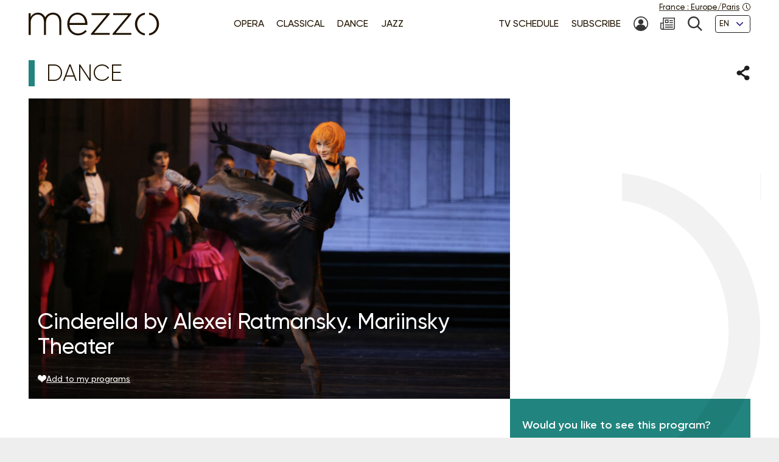

--- FILE ---
content_type: text/html; charset=UTF-8
request_url: https://www.mezzo.tv/en/Dance/Cinderella-by-Alexei-Ratmansky.-Mariinsky-Theater-1273
body_size: 8810
content:
<!doctype html>
<html lang="en">
<head>
	<script type="text/javascript">window.gdprAppliesGlobally=true;(function(){function a(e){if(!window.frames[e]){if(document.body&&document.body.firstChild){var t=document.body;var n=document.createElement("iframe");n.style.display="none";n.name=e;n.title=e;t.insertBefore(n,t.firstChild)}
else{setTimeout(function(){a(e)},5)}}}function e(n,r,o,c,s){function e(e,t,n,a){if(typeof n!=="function"){return}if(!window[r]){window[r]=[]}var i=false;if(s){i=s(e,t,n)}if(!i){window[r].push({command:e,parameter:t,callback:n,version:a})}}e.stub=true;function t(a){if(!window[n]||window[n].stub!==true){return}if(!a.data){return}
var i=typeof a.data==="string";var e;try{e=i?JSON.parse(a.data):a.data}catch(t){return}if(e[o]){var r=e[o];window[n](r.command,r.parameter,function(e,t){var n={};n[c]={returnValue:e,success:t,callId:r.callId};a.source.postMessage(i?JSON.stringify(n):n,"*")},r.version)}}
if(typeof window[n]!=="function"){window[n]=e;if(window.addEventListener){window.addEventListener("message",t,false)}else{window.attachEvent("onmessage",t)}}}e("__tcfapi","__tcfapiBuffer","__tcfapiCall","__tcfapiReturn");a("__tcfapiLocator");(function(e){
  var t=document.createElement("script");t.id="spcloader";t.type="text/javascript";t.async=true;t.src="https://sdk.privacy-center.org/"+e+"/loader.js?target="+document.location.hostname;t.charset="utf-8";var n=document.getElementsByTagName("script")[0];n.parentNode.insertBefore(t,n)})("9fa974f0-7bf8-4499-8a08-f6bc7d8e903d")})();</script>
	<!-- Google Tag Manager -->
	<script>
(function(w,d,s,l,i){w[l]=w[l]||[];w[l].push({'gtm.start':
new Date().getTime(),event:'gtm.js'});var f=d.getElementsByTagName(s)[0],
j=d.createElement(s),dl=l!='dataLayer'?'&l='+l:'';j.async=true;j.src=
'https://www.googletagmanager.com/gtm.js?id='+i+dl;f.parentNode.insertBefore(j,f);
})(window,document,'script','dataLayer','GTM-T9P7HF');
	</script>
	<!-- End Google Tag Manager -->

<meta charset="utf-8">
<meta name="viewport" content="width=device-width, initial-scale=1.0">

<title>Cinderella by Alexei Ratmansky.  Mariinsky Theater | mezzo.tv</title>
<meta name="description" content="" />
<link rel="canonical" href="https://www.mezzo.tv/en/Dance/Cinderella-by-Alexei-Ratmansky.-Mariinsky-Theater-1273">

<link rel="stylesheet" href="/668e44da/static/vendor/splide-4.1.3/css/splide-core.min.css">
<link rel="stylesheet" href="/668e44da/static/vendor/plyr-3.7.3/plyr.css">
<link rel="stylesheet" href="/668e44da/static/css/base.min.css">

<meta name="viewport" content="width=device-width, initial-scale=1.0">
<script type="text/javascript">var init = function(){var htmlTag = document.getElementsByTagName('html')[0]; /* Is JS enabled? */ htmlTag.className = (htmlTag.className + ' ' || '') + 'hasJS'; /* Is it a touch device? */ if ('ontouchstart' in document.documentElement) htmlTag.className = (htmlTag.className + ' ' || '') + 'isTouch'; else htmlTag.className = (htmlTag.className + ' ' || '') + 'noTouch'; }();</script>

<link rel="apple-touch-icon" sizes="60x60" href="/668e44da/static/img/favicon/apple-touch-icon-60x60.png">
<link rel="apple-touch-icon" sizes="72x72" href="/668e44da/static/img/favicon/apple-touch-icon-72x72.png">
<link rel="apple-touch-icon" sizes="76x76" href="/668e44da/static/img/favicon/apple-touch-icon-76x76.png">
<link rel="apple-touch-icon" sizes="114x114" href="/668e44da/static/img/favicon/apple-touch-icon-114x114.png">
<link rel="apple-touch-icon" sizes="120x120" href="/668e44da/static/img/favicon/apple-touch-icon-120x120.png">
<link rel="apple-touch-icon" sizes="144x144" href="/668e44da/static/img/favicon/apple-touch-icon-144x144.png">
<link rel="apple-touch-icon" sizes="152x152" href="/668e44da/static/img/favicon/apple-touch-icon-152x152.png">
<link rel="apple-touch-icon" sizes="180x180" href="/668e44da/static/img/favicon/apple-touch-icon-180x180.png">
<link rel="icon" type="image/png" sizes="32x32" href="/668e44da/static/img/favicon/favicon-32x32.png">
<link rel="icon" type="image/png" sizes="192x192" href="/668e44da/static/img/favicon/android-chrome-192x192.png">
<link rel="icon" type="image/png" sizes="16x16" href="/668e44da/static/img/favicon/favicon-16x16.png">
<link rel="manifest" href="/668e44da/static/img/favicon/site.webmanifest">
<link rel="shortcut icon" href="/668e44da/static/img/favicon/favicon.ico">
<meta name="msapplication-TileColor" content="#ffffff">
<meta name="msapplication-TileImage" content="/668e44da/static/img/favicon/mstile-144x144.png">
<meta name="msapplication-config" content="/668e44da/static/img/favicon/browserconfig.xml">    <meta property="og:type" content="website" />
    <meta property="og:locale" content="" />
    <meta property="og:url" content="https://www.mezzo.tv/en/Dance/Cinderella-by-Alexei-Ratmansky.-Mariinsky-Theater-1273" />
    <meta property="og:title" content="Cinderella by Alexei Ratmansky.  Mariinsky Theater | mezzo.tv" />
    <meta property="og:description" content="" />
    <meta property="og:image" content="https://www.mezzo.tv/ressources/programs/15/6a8d116-1273-CHOR14316.jpg" />

<meta name="twitter:card" content="summary_large_image" />
<meta name="twitter:title" content="Cinderella by Alexei Ratmansky.  Mariinsky Theater | mezzo.tv" />
<meta name="twitter:description" content="" />
<meta name="twitter:image" content="https://www.mezzo.tv/ressources/programs/15/6a8d116-1273-CHOR14316.jpg">

<link rel="alternate" hreflang="fr" href="/fr/Danse/Cendrillon-d-Alexei-Ratmansky.-Th%C3%A9%C3%A2tre-du-Mariinsky-1273" />
<link rel="alternate" hreflang="en" href="/en/Dance/Cinderella-by-Alexei-Ratmansky.-Mariinsky-Theater-1273" />
<link rel="alternate" hreflang="ru" href="/ru/Танец/-1273" />
<link rel="alternate" hreflang="es" href="/es/Danza/-1273" />
</head>
<body id="main-body">
<!-- Google Tag Manager (noscript) -->
<noscript><iframe src="https://www.googletagmanager.com/ns.html?id=GTM-T9P7HF" height="0" width="0" style="display:none;visibility:hidden"></iframe></noscript>
<!-- End Google Tag Manager (noscript) -->
<script type="text/javascript">
(function() {
    function initTz($popin) {
        function getTz() {
            var intlName = null;
            try {
                intlName = Intl.DateTimeFormat().resolvedOptions().timeZone;
            } catch (e) {}

            return intlName;
        }

        if (!$popin) return;

        var $timezoneTxt = $popin.querySelector('[data-role="timezone"]'),
            $timezoneInput = $popin.querySelector('input[name="timezone"]'),
            tz = getTz();

        if ($timezoneTxt) {
            $timezoneTxt.innerHTML = tz;
        }
        if ($timezoneInput) {
            $timezoneInput.value = tz;
        }
    }


    function trapFocus(element) {
        var focusableEls = element.querySelectorAll('a[href]:not([disabled]), button:not([disabled]), textarea:not([disabled]), input[type="text"]:not([disabled]), input[type="radio"]:not([disabled]), input[type="checkbox"]:not([disabled]), select:not([disabled])');
        var firstFocusableEl = focusableEls[0];
        var lastFocusableEl = focusableEls[focusableEls.length - 1];
        var KEYCODE_TAB = 9;

        element.addEventListener('keydown', function(e) {
            var isTabPressed = (e.key === 'Tab' || e.keyCode === KEYCODE_TAB);

            if (!isTabPressed) {
                return;
            }

            if ( e.shiftKey ) /* shift + tab */ {
                if (document.activeElement === firstFocusableEl) {
                    lastFocusableEl.focus();
                        e.preventDefault();
                    }
                } else /* tab */ {
                if (document.activeElement === lastFocusableEl) {
                    firstFocusableEl.focus();
                        e.preventDefault();
                    }
                }
        });

        window.addEventListener('keydown', function(e) {
            if (e.key === 'Escape'){
                element.style.display = 'none';
            }
        });
        element.focus()
    }


    function loadPopup(site, set) {
        var xhr = new XMLHttpRequest();
        xhr.open("POST", '/api/'+site+'/consent/tz', true);
        xhr.setRequestHeader("Content-Type", "application/x-www-form-urlencoded");
        xhr.onreadystatechange = function() {
            if (this.readyState === XMLHttpRequest.DONE && this.status === 200) {
                var el = document.getElementById('consent-timezones');
                el.innerHTML = xhr.responseText;
                trapFocus(el)
                initTz(document.getElementById('popin-regional'));
            }
        }
        xhr.send("consent="+((set) ? "yes" : "no"));
    }


    window.didomiOnReady = window.didomiOnReady || [];
    window.didomiOnReady.push(function (Didomi) {
        var site = 'en',
            mezzo = 'c:mezzo-Nq2NPzN9',
            purpose = 'personnali-TFiXc64t',
            consent = Didomi.getUserConsentStatus(purpose, mezzo)
        ;

        window.didomiEventListeners = window.didomiEventListeners || [];
        window.didomiEventListeners.push({
            event: 'consent.changed',
            listener: function (context) {
                var set = Didomi.getUserConsentStatus(purpose, mezzo)

                if (set !== consent) {
                    loadPopup(site, set);
                }
            }
        });

    });
})();
</script>
<div id='consent-timezones' tabindex='-1'></div>


	<header role="banner" id="main-header" class="main-header sticky-watch">

    <div class="wrapper">

        <nav role="navigation" aria-label="Shortcuts">
            <ul class="main-header__shortcuts smaller-font">
                <li><a href="#main-content">Go to content</a></li>
                <li><a href="#main-nav">Go to menu</a></li>
            </ul>
        </nav>

        <div class="main-header__core">

            <h1 class="main-header__logo">
                <a href="/en"><svg role="img" aria-label="Mezzo"
                 xmlns="http://www.w3.org/2000/svg" width="560" height="90" viewBox="0.5 205.5 560 90"><title>Mezzo</title><path d="M408.289 250.646c0 21.633 15.633 40.578 37.862 42.973v-7.523c-17.184-2.402-29.229-17.633-29.229-35.449s12.403-33.064 29.229-35.449v-7.532c-22.101 2.413-37.862 21.349-37.862 42.973v.007zm-83.257-34.21h57.312l-59.578 70.541v4.505h71.395v-7.083h-59.577l59.577-70.541v-4.505h-69.128v7.083zm-82.899 0h57.313l-59.578 70.541v4.505h71.395v-7.083h-59.578l59.578-70.541v-4.505h-69.129v7.083zm-54.137-9.055c-22.404 0-39.275 19.055-39.275 42.954v.321c0 25.67 18.826 42.954 40.578 42.954 15.816 0 25.697-6.386 34.11-15.349.073-.083.073-.211-.018-.285l-5.22-4.578a.2.2 0 00-.275.01c-6.798 7.202-15.532 12.779-28.275 12.779-16.229 0-31-11.944-32.458-32.458h68.661c.165-1.294.165-1.78.165-2.908v-.321c0-24.385-14.771-43.11-37.982-43.11l-.011-.009zm-30.845 39.238c1.458-18.248 14.119-31.972 30.514-31.972 18.991 0 28.569 15.339 29.707 31.972h-60.221zm-63.046-39.238c-15.633 0-24.587 8.587-29.954 17.816-4.56-9.56-13.514-17.816-28-17.816s-22.303 8.101-27.679 16.679v-14.165a.572.572 0 00-.569-.569H1.069a.572.572 0 00-.569.569v81.459c0 .312.257.568.569.568h6.835a.572.572 0 00.569-.568v-47.046c0-16.679 11.725-29.633 26.532-29.633 14.808 0 24.257 10.523 24.257 27.688v48.991c0 .312.257.568.569.568h6.835a.572.572 0 00.569-.568v-47.532c0-18.459 12.211-29.147 26.211-29.147 15.303 0 24.578 10.367 24.578 28.184v48.504c0 .312.257.569.569.569h6.835a.573.573 0 00.569-.569v-49.477c.007-20.744-12.194-34.505-31.892-34.505z"/><path d="M462.638 207.674v7.523c16.825 2.385 29.229 17.22 29.229 35.449s-12.046 33.047-29.229 35.449v7.523c22.229-2.395 37.862-21.34 37.862-42.973s-15.752-40.567-37.862-42.971z"/></svg></a>
            </h1>

            <nav role="navigation" id="main-nav" class="main-nav" aria-label="Menu">

                <button class="main-nav__burger toggle" data-trap="true" data-freeze="true" data-echap="true" data-burger="true" aria-expanded="false">
                    <span aria-hidden="true"><span></span><span></span><span></span><span></span></span>
                    <strong class="smallest-font toggle--off">Open</strong>
                    <strong class="smallest-font toggle--on">Close</strong>
                </button>

                <div class="main-nav__burger-target" aria-hidden="true">
                    <div class="toggle-overlay main-nav__overlay" aria-hidden="true"></div>

                    <div class="main-nav__menus" tabindex="-1">
                        <ul class="main-nav__menu small-font">
<li><a class="opera" href="/en/opera"><span>Opera</span></a></li>
<li><a class="classique" href="/en/classical-concerts"><span>Classical </span></a></li>
<li><a class="danse" href="/en/dance"><span>Dance</span></a></li>
<li><a class="jazz" href="/en/jazz"><span>Jazz</span></a></li>
</ul>                        <ul class="main-nav__menu small-font">
<li><a href="/en/tv-schedule"><span>TV Schedule</span></a></li>
<li><a href="/en/subscribe"><span>Subscribe</span></a></li>
<li>
<a href="/en/subscriber-area" title="My account"><svg class="svg-icon" aria-hidden="true" aria-label="" focusable="false"><use xlink:href="/668e44da/static/img/svg-sprite/svg-sprite.svg#svg-icon--icon--account" /></svg><span class="sr-only">My account</span>
</a>
</li>
<li>
<a href="/en/newsletters-subscription" title=""><svg class="svg-icon" aria-hidden="true" aria-label="" focusable="false"><use xlink:href="/668e44da/static/img/svg-sprite/svg-sprite.svg#svg-icon--icon--newsletter" /></svg><span class="sr-only"></span>
</a>
</li>
<li>
<a href="/en/search" title="Search"><svg class="svg-icon" aria-hidden="true" aria-label="" focusable="false"><use xlink:href="/668e44da/static/img/svg-sprite/svg-sprite.svg#svg-icon--icon--search" /></svg><span class="sr-only">Search</span>
</a>
</li>
<li>
<form action="/en/Dance/Cinderella-by-Alexei-Ratmansky.-Mariinsky-Theater-1273" method='post'>
<fieldset class="smallest-font">
<label for="header__lang-select" class="sr-only">Languages</label>
<div class="select-container">
<select id="header__lang-select" name='site'>
<option value="en" title="" selected>EN</option>
<option value="fr" title="">FR</option>
<option value="es" title="">ES</option>
</select>
</div>
</fieldset>
<input type='hidden' name='entity' value='1273' />
<input type='hidden' name='type' value='program' />
<input type='hidden' name='action' value='language' />
</form>
</li>
</ul>
                        <a href="/en/regional-settings" class="main-header__time smallest-font" rel="nofollow">
                            <span><span data-role="regional-country">France</span>&nbsp;: <span data-role="regional-timezone">Europe/Paris</span></span>
                            <svg class="svg-icon" aria-hidden="true" aria-label="" focusable="false"><use xlink:href="/668e44da/static/img/svg-sprite/svg-sprite.svg#svg-icon--icon--time" /></svg>                        </a>
                    </div>
                </div>

            </nav>

        </div>

    </div>

</header>
	<main role="main" id="main-content">
	<div class="wrapper">
	<section>
    <div class="heading-share">
        <h2 class="title--1 danse">Dance</h2>
        <button class="link--picto toggle" aria-expanded="false" aria-controls="share-intro">
    <span class="sr-only">Share</span>
    <svg class="svg-icon toggle--off" aria-hidden="true" aria-label="" focusable="false"><use xlink:href="/668e44da/static/img/svg-sprite/svg-sprite.svg#svg-icon--icon--share" /></svg>    <svg class="svg-icon toggle--on" aria-hidden="true" aria-label="" focusable="false"><use xlink:href="/668e44da/static/img/svg-sprite/svg-sprite.svg#svg-icon--icon--close" /></svg></button>

<div class="heading-share__reveal" aria-hidden="true" id="share-intro">
    <ul class="list-social">
                <li>
            <a href="https://www.facebook.com/sharer.php?u=https%3A%2F%2Fwww.mezzo.tv%2Fen%2FDance%2FCinderella-by-Alexei-Ratmansky.-Mariinsky-Theater-1273" data-role='share' class="list-social__facebook">
                <svg class="svg-icon" aria-hidden="true" aria-label="" focusable="false"><use xlink:href="/668e44da/static/img/svg-sprite/svg-sprite.svg#svg-icon--social--facebook" /></svg>                <span class="sr-only">Share on Facebook</span>
            </a>
        </li>
                <li>
            <a href="https://x.com/intent/tweet?text=&amp;url=https%3A%2F%2Fwww.mezzo.tv%2Fen%2FDance%2FCinderella-by-Alexei-Ratmansky.-Mariinsky-Theater-1273" data-role='share' class="list-social__twitter">
                <svg class="svg-icon" aria-hidden="true" aria-label="" focusable="false"><use xlink:href="/668e44da/static/img/svg-sprite/svg-sprite.svg#svg-icon--social--twitter" /></svg>                <span class="sr-only">Share on Twitter</span>
            </a>
        </li>
            </ul>
</div>    </div>

    <div class="programme-mosaic danse">

        <div class="programme-mosaic__cover">
            <img srcset="/ressources/programs/cache/44/400x250-6a8d116-1273-CHOR14316.jpeg 400w, /ressources/programs/cache/44/600x375-6a8d116-1273-CHOR14316.jpeg 600w, /ressources/programs/cache/44/800x500-6a8d116-1273-CHOR14316.jpeg 800w, /ressources/programs/cache/44/1200x750-6a8d116-1273-CHOR14316.jpeg 1200w, /ressources/programs/cache/44/1600x1000-6a8d116-1273-CHOR14316.jpeg 1600w" sizes="(min-width: 1230px) 790px, (min-width: 730px) calc(66.6667vw - 1rem), 100vw" src="/ressources/programs/cache/44/800x500-6a8d116-1273-CHOR14316.jpeg" alt="" />

            <h2 class="title--2">Cinderella by Alexei Ratmansky.  Mariinsky Theater</h2>

            
            <button class="link--add link--picto smaller-font" data-action='favorite' data-program='1273'
                aria-pressed="false"
            >
                <svg class="svg-icon" aria-hidden="true" aria-label="" focusable="false"><use xlink:href="/668e44da/static/img/svg-sprite/svg-sprite.svg#svg-icon--icon--heart" /></svg>                <span>Add to my programs</span>
            </button>
        </div>


        <div class="programme-mosaic__title">
            
        </div>

        <div class="programme-mosaic__content editorial">

            <p class="chapo"></p>

            <h3 class="title--4">Casting</h3><ul class="list-authors"><li><strong>Mariinsky Ballet</strong>
																	(Ballet Company)
																			</li></ul>
                            <h3 class="title--4">Program</h3>
                <p>Cinderella <br />
Choreography by Alexei Ratmansky<br />
Ballet in 3 acts<br />
Music by Sergei Prokofiev<br />
Libretto by  Nikolai Vloklov after Charles Perrault&#039;fairy tail</p>
            
            <hr>

            <p>

							
	Director:&nbsp; Vincent Massip et Antoine Perset 
    <br>

	Duration: 01:49
</p>        </div>

        <div class="programme-mosaic__push">
                        <div>
                <p>Would you like to see this program?</p>
                <p class="txt-c">
                    <a class="button button--bright" href="/en/subscribe">
                        <svg class="svg-icon" aria-hidden="true" aria-label="" focusable="false"><use xlink:href="/668e44da/static/img/svg-sprite/svg-sprite.svg#svg-icon--arrow-3--right" /></svg>                        Subscribe now !
                    </a>
                </p>
            </div>



            <div class="programme-mosaic__ad">
	<p class="smallest-font">Advertising</p>
	<a href="https://festivalenescu.ro/en/george-enescu-international-competition/home" class="list-mosaic__img" target='ads' data-ext='{"site": "en", "id": 18135, "campaign": 18151}'>
		<img class="no-small" srcset="/ressources/_shows/cache/23/400x500-140dd812-18138-GEIF-C_EnescuCompetition2.jpeg, /ressources/_shows/cache/23/600x750-140dd812-18138-GEIF-C_EnescuCompetition2.jpeg 1.5x, /ressources/_shows/cache/23/800x1000-140dd812-18138-GEIF-C_EnescuCompetition2.jpeg 2x, /ressources/_shows/cache/23/1200x1500-140dd812-18138-GEIF-C_EnescuCompetition2.jpeg 3x" src="/ressources/_shows/cache/23/400x500-140dd812-18138-GEIF-C_EnescuCompetition2.jpeg" alt="" />
		<img class="small-only" srcset="/ressources/_shows/cache/23/700x437-140dd808-18139-GEIF-C_EnescuCompetition2.jpeg, /ressources/_shows/cache/23/1050x656-140dd808-18139-GEIF-C_EnescuCompetition2.jpeg 1.5x, /ressources/_shows/cache/23/1400x875-140dd808-18139-GEIF-C_EnescuCompetition2.jpeg 2x, /ressources/_shows/cache/23/2100x1312-140dd808-18139-GEIF-C_EnescuCompetition2.jpeg 3x" src="/ressources/_shows/cache/23/700x437-140dd808-18139-GEIF-C_EnescuCompetition2.jpeg" alt="" />
		<span class="sr-only"></span>
	</a>
</div>

        </div>

    </div>
</section>

<section>
        <h2 class="title--1 danse">You may also like</h2>

<ul class="list-mosaic">
            	<li class="list-mosaic__item list-mosaic__item--standard" tabindex="-1">
	<div class="list-mosaic__inner">
		<div class="list-mosaic__img">
			<img loading="lazy" srcset="/ressources/programs/cache/63/400x250-abcbcb7-7174-P10070457.jpeg 400w, /ressources/programs/cache/63/600x375-abcbcb7-7174-P10070457.jpeg 600w, /ressources/programs/cache/63/800x500-abcbcb7-7174-P10070457.jpeg 800w, /ressources/programs/cache/63/1200x750-abcbcb7-7174-P10070457.jpeg 1200w" sizes="(min-width: 1230px) 400px, (min-width: 730px) calc(33.3333vw - 2rem), 100vw" src="/ressources/programs/cache/63/800x500-abcbcb7-7174-P10070457.jpeg" alt="" />
			<ul class="list-type smaller-font">
								<li class="danse"><b>Dance</b></li>
							</ul>
		</div>

				<h3 class="title--3 danse">
			<a href="/en/Dance/Don-Quixote-by-the-Mariinsky-Theatre-Ballet-7174">Don Quixote by the Mariinsky Theatre Ballet</a>
		</h3>
	</div>
	</li>
            	<li class="list-mosaic__item list-mosaic__item--standard" tabindex="-1">
	<div class="list-mosaic__inner">
		<div class="list-mosaic__img">
			<img loading="lazy" srcset="/ressources/programs/cache/83/400x250-101d15fb-1688-P10027425.jpeg 400w, /ressources/programs/cache/73/600x375-101d15fb-1688-P10027425.jpeg 600w, /ressources/programs/cache/83/800x500-101d15fb-1688-P10027425.jpeg 800w, /ressources/programs/cache/83/1200x750-101d15fb-1688-P10027425.jpeg 1200w" sizes="(min-width: 1230px) 400px, (min-width: 730px) calc(33.3333vw - 2rem), 100vw" src="/ressources/programs/cache/83/800x500-101d15fb-1688-P10027425.jpeg" alt="" />
			<ul class="list-type smaller-font">
								<li class="danse"><b>Dance</b></li>
							</ul>
		</div>

				<h3 class="title--3 danse">
			<a href="/en/Dance/Ted-Brandsen-Mata-Hari-Dutch-National-Ballet-1688">Ted Brandsen: Mata Hari - Dutch National Ballet</a>
		</h3>
	</div>
	</li>
            	<li class="list-mosaic__item list-mosaic__item--standard" tabindex="-1">
	<div class="list-mosaic__inner">
		<div class="list-mosaic__img">
			<img loading="lazy" srcset="/ressources/programs/cache/105/400x250-12767a6a-15584-1297266_1.jpeg 400w, /ressources/programs/cache/105/600x375-12767a6a-15584-1297266_1.jpeg 600w, /ressources/programs/cache/105/800x500-12767a6a-15584-1297266_1.jpeg 800w, /ressources/programs/cache/105/1200x750-12767a6a-15584-1297266_1.jpeg 1200w" sizes="(min-width: 1230px) 400px, (min-width: 730px) calc(33.3333vw - 2rem), 100vw" src="/ressources/programs/cache/105/800x500-12767a6a-15584-1297266_1.jpeg" alt="" />
			<ul class="list-type smaller-font">
								<li class="danse"><b>Dance</b></li>
							</ul>
		</div>

				<h3 class="title--3 danse">
			<a href="/en/Dance/Prix-de-Lausanne-2025-15584">Prix de Lausanne 2025</a>
		</h3>
	</div>
	</li>
    </ul>
</section>

<script type="text/javascript">
    window.Mezzo = window.Mezzo || {};
    window.Mezzo.urls = window.Mezzo.urls || {};
    window.Mezzo.urls.login = "/en/log-in";
</script>	</div>
	</main>

	<a href="#main-body" id="back-to-top" class="link-to-top">
    <svg class="svg-icon" aria-hidden="true" aria-label="" focusable="false"><use xlink:href="/668e44da/static/img/svg-sprite/svg-sprite.svg#svg-icon--arrow-1--top" /></svg>    <b class="sr-only">To the top</b>
</a>

<div id="back-to-top-pixel-to-watch"></div>	<footer role="contentinfo">
<div class="footer__tools small-font">
<div class="wrapper">
<div class="footer__title footer__subscription">
<a href="/en/subscribe" class="link--picto">
<svg class="svg-icon" aria-hidden="true"><use xlink:href="/001/static/img/svg-sprite/svg-sprite.svg#svg-icon--arrow-4--right" /></svg>
<span>Subscribe to Mezzo</span>
</a>
</div>
<div class="footer__social">
<h2 class="footer__title">Follow us!</h2>
<ul class="list-social">
<li>
<a href="https://www.facebook.com/mezzotv/" class="list-social__facebook" target='_blank'>
<svg class="svg-icon" aria-hidden="true"><use xlink:href="/001/static/img/svg-sprite/svg-sprite.svg#svg-icon--social--facebook" /></svg>
<span class="sr-only">On Facebook</span>
</a>
</li>
<li>
<a href="https://twitter.com/mezzo_tv?lang=en" class="list-social__twitter" target='_blank'>
<svg class="svg-icon" aria-hidden="true"><use xlink:href="/001/static/img/svg-sprite/svg-sprite.svg#svg-icon--social--twitter" /></svg>
<span class="sr-only">on Twitter</span>
</a>
</li>
<li>
<a href="https://www.instagram.com/mezzo.tv/" class="list-social__instagram" target='_blank'>
<svg class="svg-icon" aria-hidden="true"><use xlink:href="/001/static/img/svg-sprite/svg-sprite.svg#svg-icon--social--instagram" /></svg>
<span class="sr-only">on Instagram</span>
</a>
</li>
<li>
<a href="https://www.youtube.com/channel/UCjLSaHl_xeo2BB6Ghss-zbA" class="list-social__youtube" target='_blank'>
<svg class="svg-icon" aria-hidden="true"><use xlink:href="/001/static/img/svg-sprite/svg-sprite.svg#svg-icon--social--youtube" /></svg>
<span class="sr-only">on Youtube</span>
</a>
</li>
</ul>
</div>
<form class="footer__newsletter" method='post' action='/en/newsletters-subscription'>
<fieldset>
<label for="footer-email" class="footer__title">Newsletter</label>
<span class="smallest-font">
<input type="email" id="footer-email" name='email' placeholder="Your email" autocomplete="email">
<button type="submit">SUBSCRIBE</button>
</span>
</fieldset>
</form>
</div>
</div>
<div class="footer__sitemap small-font">
<div class="wrapper">
<div>
<h2 class="footer__title">Genres</h2>
<ul>
<li>
<a href="/en/opera" class="link--picto">
<svg class="svg-icon" aria-hidden="true"><use xlink:href="/001/static/img/svg-sprite/svg-sprite.svg#svg-icon--arrow-4--right" /></svg>
<span>Opera</span>
</a>
</li>
<li>
<a href="/en/classical-concerts" class="link--picto">
<svg class="svg-icon" aria-hidden="true"><use xlink:href="/001/static/img/svg-sprite/svg-sprite.svg#svg-icon--arrow-4--right" /></svg>
<span>Classical </span>
</a>
</li>
<li>
<a href="/en/dance" class="link--picto">
<svg class="svg-icon" aria-hidden="true"><use xlink:href="/001/static/img/svg-sprite/svg-sprite.svg#svg-icon--arrow-4--right" /></svg>
<span>Dance</span>
</a>
</li>
<li>
<a href="/en/jazz" class="link--picto">
<svg class="svg-icon" aria-hidden="true"><use xlink:href="/001/static/img/svg-sprite/svg-sprite.svg#svg-icon--arrow-4--right" /></svg>
<span>Jazz</span>
</a>
</li>
</ul>
<h2 class="sr-only"></h2>
<a class="footer__title link--picto" href="/en/tv-schedule">
<svg class="svg-icon" aria-hidden="true"><use xlink:href="/001/static/img/svg-sprite/svg-sprite.svg#svg-icon--arrow-4--right" /></svg>
<span>TV Schedule</span>
</a>
</div>
<div>
<h2 class="footer__title">Mezzo Selection</h2>
<ul>
<li>
<a href="/en/top-mezzo" class="link--picto">
<svg class="svg-icon" aria-hidden="true"><use xlink:href="/001/static/img/svg-sprite/svg-sprite.svg#svg-icon--arrow-4--right" /></svg>
<span>Top mezzo</span>
</a>
</li>
<li>
<a href="/en/critics-choice" class="link--picto">
<svg class="svg-icon" aria-hidden="true"><use xlink:href="/001/static/img/svg-sprite/svg-sprite.svg#svg-icon--arrow-4--right" /></svg>
<span>Critic's choice</span>
</a>
</li>
<li>
<a href="/en/agenda" class="link--picto">
<svg class="svg-icon" aria-hidden="true"><use xlink:href="/001/static/img/svg-sprite/svg-sprite.svg#svg-icon--arrow-4--right" /></svg>
<span>Cultural Agenda</span>
</a>
</li>
</ul>
</div>
<div>
<h2 class="footer__title">About Mezzo</h2>
<ul>
<li>
<a href="/en/channels" class="link--picto">
<svg class="svg-icon" aria-hidden="true"><use xlink:href="/001/static/img/svg-sprite/svg-sprite.svg#svg-icon--arrow-4--right" /></svg>
<span>Mezzo’s channels</span>
</a>
</li>
<li>
<a href="/en/partners" class="link--picto">
<svg class="svg-icon" aria-hidden="true"><use xlink:href="/001/static/img/svg-sprite/svg-sprite.svg#svg-icon--arrow-4--right" /></svg>
<span>Partners</span>
</a>
</li>
<li>
<a href="/en/cz" class="link--picto">
<svg class="svg-icon" aria-hidden="true"><use xlink:href="/001/static/img/svg-sprite/svg-sprite.svg#svg-icon--arrow-4--right" /></svg>
<span>Mezzo v České Republice                                    </span>
</a>
</li>
<li>
<a href="/en/Mezzo-Korea" class="link--picto">
<svg class="svg-icon" aria-hidden="true"><use xlink:href="/001/static/img/svg-sprite/svg-sprite.svg#svg-icon--arrow-4--right" /></svg>
<span>Mezzo in Korea - 메조라이브HD</span>
</a>
</li>
<li>
<a href="/en/mezzo25" class="link--picto">
<svg class="svg-icon" aria-hidden="true"><use xlink:href="/001/static/img/svg-sprite/svg-sprite.svg#svg-icon--arrow-4--right" /></svg>
<span>Mezzo - 25 years</span>
</a>
</li>
</ul>
</div>
<div>
<svg aria-hidden="true" focusable="false"
xmlns="http://www.w3.org/2000/svg" width="37.862" height="85.945" viewBox="0 0 37.862 85.945"><path d="M-.069-.027V7.5c16.886 2.387 29.335 17.231 29.335 35.473 0 18.241-12.089 33.068-29.335 35.471v7.528c22.31-2.396 38-21.354 38-43S22.122 2.378-.069-.027z"/></svg>
</div>
</div>
</div>
<div class="footer__legals smaller-font">
<div class="wrapper">
<p>© mezzo 2024</p>
<ul>
<li><a href='/en/terms'>Terms & Conditions</a></li>
<li><a href='/en/personal-data-cookies'>Privacy</a></li>
<li><a href='javascript:Didomi.preferences.show()'>Consent management</a></li>
<li><a href='/en/accessibilite'>Accessibilité</a></li>
<li><a href='/en/contact'>Contact</a></li>
<li><a href='/en/credits'>Credits</a></li>
</ul>
</div>
</div>
</footer><script type="text/javascript" src="/668e44da/static/js/mezzo.min.js"></script>
</body>
</html>


--- FILE ---
content_type: image/svg+xml
request_url: https://www.mezzo.tv/001/static/img/svg-sprite/svg-sprite.svg
body_size: 7656
content:
<svg viewBox="0 0 100 100" xmlns="http://www.w3.org/2000/svg">
    <symbol viewBox="0 0 500 500" id="svg-icon--arrow-1--bottom">
        <g>
            <polygon points="500,140.011 465.992,106.471 250.009,325.488 34.024,106.462 0,140.021 250.009,393.538 	" />
        </g>
    </symbol>
    <symbol viewBox="0 0 500 500" id="svg-icon--arrow-1--left">
        <g>
            <polygon points="359.989,500 393.529,465.992 174.512,250.009 393.538,34.024 359.979,0 106.462,250.009 	" />
        </g>
    </symbol>
    <symbol viewBox="0 0 500 500" id="svg-icon--arrow-1--right">
        <g>
            <polygon points="140.011,500 106.471,465.992 325.488,250.009 106.462,34.024 140.021,0 393.538,250.009 	" />
        </g>
    </symbol>
    <symbol viewBox="0 0 500 500" id="svg-icon--arrow-1--top">
        <g>
            <polygon points="0,359.989 34.008,393.529 249.991,174.512 465.976,393.538 500,359.979 249.991,106.462 	" />
        </g>
    </symbol>
    <symbol viewBox="0 0 500 500" id="svg-icon--arrow-2--left">
        <g>
            <path fill-rule="evenodd" clip-rule="evenodd" d="M125,0l250,249.984L125,500V0z" />
        </g>
    </symbol>
    <symbol viewBox="0 0 500 500" id="svg-icon--arrow-3--bottom">
        <g>
            <path fill-rule="evenodd" clip-rule="evenodd" d="M500,50.014L249.988,449.986L0,50.014H500z" />
        </g>
    </symbol>
    <symbol viewBox="0 0 500 500" id="svg-icon--arrow-3--left">
        <g>
            <path fill-rule="evenodd" clip-rule="evenodd" d="M449.986,500L50.014,249.988L449.986,0V500z" />
        </g>
    </symbol>
    <symbol viewBox="0 0 500 500" id="svg-icon--arrow-3--right">
        <g>
            <path fill-rule="evenodd" clip-rule="evenodd" d="M50.014,0l399.973,249.988L50.014,500V0z" />
        </g>
    </symbol>
    <symbol viewBox="0 0 500 500" id="svg-icon--arrow-3--top">
        <g>
            <path fill-rule="evenodd" clip-rule="evenodd" d="M0,449.986L250.012,50.014L500,449.986H0z" />
        </g>
    </symbol>
    <symbol viewBox="0 0 448.379 500" id="svg-icon--arrow-4--right">
        <polygon points="373.886,227.13 179.201,31.71 208.695,0 448.379,247.779 448.379,249.261 207.232,500 179.938,467.549 
	373.886,269.172 0,269.172 0,227.13 " />
    </symbol>
    <symbol viewBox="0 0 500 500" id="svg-icon--feedback--error">
        <path d="M435.767,141.687l-73.534-75.305c-9.303-9.534-22.047-14.954-35.376-15.063l-150.124-1.233
	c-13.062-0.11-25.659,4.907-35.071,13.965l-76.33,73.425C55.542,146.912,50,159.913,50,173.511v149.915
	c0,12.916,5.005,25.342,13.965,34.645l73.596,76.514c9.424,9.79,22.437,15.332,36.035,15.332h149.89
	c12.938,0,25.365-5.005,34.668-13.965l76.514-73.584c9.79-9.448,15.332-22.461,15.332-36.035V176.624
	C450,163.575,444.897,151.038,435.767,141.687z M250,374.915c-13.818,0-25-11.183-25-25s11.182-25,25-25c13.818,0,25,11.183,25,25
	S263.818,374.915,250,374.915z M275,274.915c0,13.817-11.182,25-25,25c-13.818,0-25-11.183-25-25v-125c0-13.806,11.182-25,25-25
	c13.818,0,25,11.194,25,25V274.915z" />
    </symbol>
    <symbol viewBox="0 0 500 500" id="svg-icon--feedback--info">
        <path d="M400,50H100c-27.608,0-50,22.392-50,50v300c0,27.619,22.392,50,50,50h300c27.619,0,50-22.381,50-50V100
	C450,72.392,427.619,50,400,50z M275,350c0,13.81-11.18,25-25,25c-13.81,0-25-11.19-25-25V225c0-13.81,11.19-25,25-25
	c13.82,0,25,11.19,25,25V350z M250,175c-13.81,0-25-11.19-25-25c0-13.81,11.19-25,25-25c13.82,0,25,11.19,25,25
	C275,163.81,263.82,175,250,175z" />
    </symbol>
    <symbol viewBox="0 0 500 500" id="svg-icon--feedback--valid">
        <g id="feedback--valid-v2---Clients-_x2F_-Details-_x2F_-Administrators">
            <g id="feedback--valid-BackOffice---MyCEVA-Guidelines---ICONS" transform="translate(-193.000000, -424.000000)">
                <path d="M443,474c-110.449,0-200,89.539-200,200c0,110.449,89.551,200,200,200s200-89.551,200-200
			C643,563.539,553.449,474,443,474z M564.289,613.697L463.801,764.283c-3.833,5.736-9.863,9.644-16.65,10.791
			c-1.366,0.22-2.758,0.342-4.149,0.342c-5.42,0-10.73-1.758-15.1-5.078l-99.207-75.195c-11.011-8.338-13.159-24.022-4.822-35.021
			c8.313-11.011,24.011-13.196,35.022-4.822l78.052,59.155l85.742-128.516c7.69-11.475,23.193-14.612,34.668-6.921
			C568.854,586.683,571.955,602.21,564.289,613.697z" />
            </g>
        </g>
    </symbol>
    <symbol viewBox="0 0 500 500" id="svg-icon--feedback--warning">
        <path d="M444.148,365.572L290.645,89.276c-4.226-7.596-10.47-13.852-18.076-18.064
	c-22.436-12.478-50.752-4.383-63.218,18.064L55.856,365.572c-3.837,6.904-5.858,14.67-5.858,22.572
	c0,25.682,20.823,46.506,46.505,46.506h306.999c7.902,0,15.668-1.998,22.571-5.859C448.508,416.324,456.615,388.008,444.148,365.572
	z M249.998,364.892c-12.853,0-23.253-10.4-23.253-23.253c0-12.854,10.4-23.254,23.253-23.254c12.852,0,23.252,10.4,23.252,23.254
	C273.25,354.491,262.85,364.892,249.998,364.892z M273.25,271.881c0,12.852-10.4,23.252-23.252,23.252
	c-12.853,0-23.253-10.4-23.253-23.252V155.617c0-12.841,10.4-23.252,23.253-23.252c12.852,0,23.252,10.411,23.252,23.252V271.881z" />
    </symbol>
    <symbol viewBox="0 0 500 500" id="svg-icon--icon--account">
        <g>
            <path d="M250.014,98.078c-48.166,0-87.353,39.183-87.353,87.346c0.001,48.163,39.188,87.345,87.353,87.345
		c48.16,0,87.342-39.183,87.342-87.345S298.174,98.078,250.014,98.078z" />
            <path d="M250.015,0C112.156,0,0,112.152,0,250.005C0,387.853,112.155,500,250.014,500C387.855,500,499.999,387.853,500,250.005
		C500,112.152,387.856,0,250.015,0z M250.014,278.222c-90.109,0-155.588,43.994-165.963,108.976
		c-32.014-38.591-49.473-86.709-49.473-137.193c0-118.786,96.645-215.425,215.437-215.425c118.775,0,215.407,96.639,215.407,215.425
		c-0.001,50.478-17.452,98.59-49.457,137.181C405.583,322.209,340.109,278.222,250.014,278.222z" />
        </g>
    </symbol>
    <symbol viewBox="0 0 500 500" id="svg-icon--icon--alert">
        <g>
            <path d="M266.797,137.203h-39.555v157.068h39.555V137.203z M266.797,336.101h-39.555v38.086h39.555V336.101z" />
            <path fill-rule="evenodd" clip-rule="evenodd" d="M250,500C111.931,500,0,388.07,0,250C0,111.931,111.931,0,250,0
		c138.07,0,250,111.931,250,250C500,388.07,388.07,500,250,500z M250,33.333C130.339,33.333,33.333,130.339,33.333,250
		c0,119.662,97.005,216.667,216.667,216.667c119.662,0,216.667-97.005,216.667-216.667C466.667,130.339,369.662,33.333,250,33.333z" />
        </g>
    </symbol>
    <symbol viewBox="0 0 500 500" id="svg-icon--icon--calendar">
        <path d="M410.7,71.4V0H303.6v71.4H196.4V0H89.3v71.4H17.9v71.4v35.7V250v35.7v71.4v35.7V500h142.9h35.7h107.1h35.7h142.9V392.9
	v-35.7v-71.4V250v-71.4v-35.7V71.4H410.7z M339.3,35.7H375v35.7v71.4h-35.7V71.4V35.7z M303.6,250H196.4v-71.4h107.1V250z
	 M303.6,357.1H196.4v-71.4h107.1V357.1z M125,35.7h35.7v107.1H125V71.4V35.7z M53.6,178.6h35.7H125h35.7V250H53.6V178.6z
	 M53.6,285.7h107.1v71.4H53.6V285.7z M160.7,464.3H53.6v-71.4h107.1V464.3z M303.6,464.3H196.4v-71.4h107.1V464.3z M446.4,464.3
	H339.3v-71.4h107.1V464.3z M446.4,357.1H339.3v-71.4h107.1V357.1z M446.4,250H339.3v-71.4H375h35.7h35.7V250z" />
    </symbol>
    <symbol viewBox="0 0 500 500" id="svg-icon--icon--close">
        <path d="M433.261,393.328L433.261,393.328L292.338,252.405l140.923-140.926c1.504-1.517,2.608-3.303,3.316-5.175
	c1.93-5.16,0.838-11.199-3.316-15.337l-24.213-24.228c-4.153-4.153-10.193-5.23-15.353-3.331c-1.886,0.708-3.673,1.814-5.175,3.317
	L247.597,207.664L106.672,66.739c-1.524-1.517-3.296-2.608-5.181-3.303c-5.174-1.927-11.192-0.821-15.346,3.317L66.752,86.146
	c-4.153,4.14-5.246,10.179-3.339,15.339c0.723,1.886,1.815,3.658,3.339,5.174l140.924,140.924L66.752,388.509
	c-1.524,1.516-2.616,3.301-3.339,5.188c-1.92,5.145-0.814,11.186,3.339,15.338l24.213,24.213c4.146,4.155,10.185,5.246,15.338,3.332
	c1.893-0.723,3.665-1.814,5.189-3.332l140.926-140.923L393.34,433.247c1.505,1.518,3.289,2.609,5.176,3.332
	c5.173,1.928,11.198,0.823,15.353-3.332l19.393-19.394c4.154-4.152,5.246-10.19,3.316-15.337
	C435.869,396.631,434.765,394.845,433.261,393.328" />
    </symbol>
    <symbol viewBox="0 0 500 500" id="svg-icon--icon--heart">
        <g>
            <path fill-rule="evenodd" clip-rule="evenodd" d="M249.887,126.038C185.174-26.677,1.219,8.952,0.004,186.206
		c-0.669,97.348,87.595,133.744,146.368,172.65c56.982,37.744,97.539,89.38,103.898,111.35
		c5.439-21.527,50.612-74.616,103.363-112.407c57.68-41.313,147.036-75.303,146.362-172.65
		C498.787,7.453,311.635-20.585,249.887,126.038z" />
        </g>
    </symbol>
    <symbol viewBox="0 0 500 500" id="svg-icon--icon--minus">
        <g>
            <g>
                <g>
                    <path d="M250,499.802C112.15,499.802,0,387.738,0,250C0,112.256,112.15,0.198,250,0.198S500,112.256,500,250
				C500,387.738,387.85,499.802,250,499.802z M250,25.575C126.14,25.575,25.376,126.251,25.376,250
				c0,123.748,100.764,224.426,224.624,224.426c123.86,0,224.624-100.678,224.624-224.426C474.624,126.251,373.86,25.575,250,25.575
				z" />
                </g>
            </g>
            <g>
                <path fill="#2C3F6A" d="M371.826,223.877v43.457H128.174v-43.457H371.826z" />
            </g>
        </g>
    </symbol>
    <symbol viewBox="0 0 40 33" id="svg-icon--icon--newsletter">
        <path d="M12.81 24.6h21.77v2.54H12.81V24.6zm9.62-9.65h-9.62V5.31h9.62v9.65zm-2.53-2.54V7.84h-4.56v4.57h4.56zM40 0v28.18c0 .33-.03.65-.1.97-.07.32-.16.62-.28.91a4.596 4.596 0 0 1-1.03 1.53c-.22.22-.45.41-.71.59a5.9 5.9 0 0 1-.82.45c-.3.12-.6.22-.9.28-.32.06-.65.1-.97.1H4.05v-.07c-.07 0-.14-.01-.2-.03-.31-.06-.61-.16-.91-.28-.29-.12-.56-.27-.82-.45a4.94 4.94 0 0 1-.71-.59 4.596 4.596 0 0 1-1.03-1.53c-.12-.3-.22-.6-.28-.91-.06-.32-.1-.64-.1-.97V13.44h7.09V0H40zm-4.35 30.41c.14-.03.28-.07.43-.13.13-.06.26-.13.38-.21a2.302 2.302 0 0 0 .83-1.01c.06-.14.1-.28.13-.43.03-.15.05-.31.05-.46V2.54H9.62v25.64c0 .33-.03.65-.1.97-.07.32-.16.62-.28.91-.06.14-.12.27-.19.4h26.14c.16 0 .31-.02.46-.05zM2.53 15.97v12.2c0 .15.02.31.05.46.03.14.07.29.13.43s.13.27.21.38a2.302 2.302 0 0 0 1.01.83 2.373 2.373 0 0 0 1.78 0c.13-.06.26-.13.38-.21a2.302 2.302 0 0 0 .83-1.01c.06-.14.1-.28.13-.43.03-.15.05-.31.05-.46v-12.2H2.53zm22.43-7.11h9.62V6.32h-9.62v2.54zm0 6.09h9.62v-2.54h-9.62v2.54zm-12.15 6.09h21.77V18.5H12.81v2.54z" />
    </symbol>
    <symbol viewBox="0 0 500 500" id="svg-icon--icon--pause">
        <g>
            <g>
                <g>
                    <path d="M250,499.802C112.15,499.802,0,387.738,0,250C0,112.256,112.15,0.198,250,0.198c137.85,0,250,112.058,250,249.802
				C500,387.738,387.85,499.802,250,499.802z M250,25.575C126.14,25.575,25.376,126.251,25.376,250
				c0,123.748,100.764,224.426,224.624,224.426c123.86,0,224.624-100.678,224.624-224.426C474.624,126.251,373.86,25.575,250,25.575
				z" />
                </g>
            </g>
        </g>
        <g>
            <rect x="176.054" y="161.727" width="50.893" height="185.773" />
            <rect x="273.054" y="161.727" width="50.893" height="185.773" />
        </g>
    </symbol>
    <symbol viewBox="0 0 500 500" id="svg-icon--icon--play">
        <g>
            <g>
                <path fill-rule="evenodd" clip-rule="evenodd" d="M198.608,161.727l148.996,92.92l-148.996,92.933V161.727z" />
            </g>
            <g>
                <g>
                    <path d="M250,499.802C112.15,499.802,0,387.738,0,250C0,112.256,112.15,0.198,250,0.198S500,112.256,500,250
				C500,387.738,387.85,499.802,250,499.802z M250,25.575C126.14,25.575,25.376,126.251,25.376,250
				c0,123.748,100.764,224.426,224.624,224.426c123.86,0,224.624-100.678,224.624-224.426C474.624,126.251,373.86,25.575,250,25.575
				z" />
                </g>
            </g>
        </g>
    </symbol>
    <symbol viewBox="0 0 500 500" id="svg-icon--icon--plus">
        <g>
            <g>
                <g>
                    <path d="M250,499.802C112.15,499.802,0,387.738,0,250C0,112.256,112.15,0.198,250,0.198S500,112.256,500,250
				C500,387.738,387.85,499.802,250,499.802z M250,25.575C126.14,25.575,25.376,126.251,25.376,250
				c0,123.748,100.764,224.426,224.624,224.426c123.86,0,224.624-100.678,224.624-224.426C474.624,126.251,373.86,25.575,250,25.575
				z" />
                </g>
            </g>
            <g>
                <path fill="#2C3F6A" d="M274.414,223.877h97.412v43.457h-97.412v112.061h-48.096V267.334h-98.145v-43.457h98.145V120.605h48.096
			V223.877z" />
            </g>
        </g>
    </symbol>
    <symbol viewBox="0 0 500 500" id="svg-icon--icon--quotes">
        <g>
            <path d="M429.375,265c-13.748-14.571-28.965-21.874-45.628-21.874c1.661-16.654,8.326-32.275,20.005-46.863
		c11.659-14.565,25.815-25.187,42.497-31.866l-40-67.482c-11.679,4.177-25.431,10.626-41.249,19.371
		c-15.837,8.749-31.055,20.836-45.624,36.241c-14.588,15.424-27.093,34.795-37.503,58.109
		c-10.43,23.333-15.621,51.666-15.621,84.976c0,32.49,8.749,58.541,26.248,78.105c17.498,19.588,41.661,29.369,72.5,29.369
		c24.163,0,44.375-7.285,60.625-21.869C441.875,366.648,450,347.281,450,323.107C450,298.953,443.123,279.582,429.375,265z
		 M213.128,265c-13.753-14.571-28.971-21.874-45.629-21.874c1.657-16.654,8.322-32.275,20.001-46.863
		c11.659-14.565,25.82-25.187,42.497-31.866l-40-67.482c-11.679,4.177-25.427,10.626-41.249,19.371
		c-15.837,8.749-31.055,20.836-45.624,36.241c-14.588,15.424-27.093,34.795-37.503,58.109C55.191,233.968,50,262.301,50,295.611
		c0,32.49,8.749,58.541,26.247,78.105c17.499,19.588,41.662,29.369,72.501,29.369c24.163,0,44.375-7.285,60.624-21.869
		c16.25-14.568,24.38-33.936,24.38-58.109C233.752,298.953,226.876,279.582,213.128,265z" />
        </g>
    </symbol>
    <symbol viewBox="0 0 500 500" id="svg-icon--icon--search">
        <path d="M499.355,464.123L363.28,328.047c27.974-35.529,43.311-79.112,43.311-125.074c0-54.212-21.11-105.203-59.465-143.508
	C308.796,21.11,257.83,0,203.617,0C149.394,0,98.451,21.11,60.109,59.465C21.779,97.77,0.645,148.761,0.645,202.973
	c0,54.237,21.135,105.203,59.465,143.509c38.342,38.354,89.284,59.464,143.508,59.464c45.342,0,88.281-14.966,123.613-42.22
	L463.479,500L499.355,464.123z M95.986,310.604c-28.767-28.692-44.599-66.972-44.599-107.631c0-40.684,15.832-78.89,44.599-107.631
	c28.741-28.791,66.984-44.599,107.631-44.599c40.659,0,78.865,15.808,107.631,44.624c28.767,28.717,44.6,66.923,44.6,107.606
	c0,40.66-15.833,78.939-44.6,107.631c-28.766,28.741-66.972,44.599-107.631,44.599C162.971,355.203,124.728,339.346,95.986,310.604" />
    </symbol>
    <symbol viewBox="0 0 500 500" id="svg-icon--icon--share">
        <g>
            <path fill-rule="evenodd" clip-rule="evenodd" d="M291.641,82.018c0,7.255,1.043,14.292,2.945,20.976L173.294,184.74
		c-14.916-10.504-33.535-16.717-53.786-16.717c-49.056,0-88.819,36.699-88.819,81.984s39.763,81.984,88.819,81.984
		c20.251,0,38.871-6.229,53.786-16.7l121.292,81.714c-1.902,6.701-2.945,13.721-2.945,20.993c0,45.302,39.797,82.001,88.836,82.001
		c49.055,0,88.834-36.699,88.834-82.001s-39.779-82.018-88.834-82.018c-16.516,0-32.004,4.208-45.234,11.431L207.535,261.32
		c0.522-3.703,0.842-7.475,0.842-11.313s-0.32-7.626-0.842-11.313l127.707-86.125c13.23,7.272,28.719,11.464,45.234,11.464
		c49.055,0,88.834-36.749,88.834-82.017C469.311,36.732,429.531,0,380.477,0C331.438,0,291.641,36.732,291.641,82.018z" />
        </g>
    </symbol>
    <symbol viewBox="0 0 500 500" id="svg-icon--icon--sound">
        <path fill-rule="evenodd" clip-rule="evenodd" d="M294.564,500v-23c102.271-25.024,178.258-117.025,178.258-227
	c0-109.975-75.986-201.987-178.258-227.011V0c114.696,25.459,200.539,127.633,200.539,250
	C495.104,372.378,409.261,474.541,294.564,500z M116.307,350.27V149.73L248.368,55.4l23.913,27.483v334.233l-22.793,28.288
	L116.307,350.27z M4.896,305.705V194.294c0-24.611,19.953-44.564,44.563-44.564h44.564v44.564v111.411v44.564H49.46
	C24.85,350.27,4.896,330.316,4.896,305.705z M405.975,250c0,63.865-49.047,115.719-111.41,121.42v-22.281
	c50.047-5.615,89.129-47.568,89.129-99.139c0-51.561-39.082-93.535-89.129-99.149v-22.282
	C356.928,134.28,405.975,186.134,405.975,250z" />
    </symbol>
    <symbol viewBox="0 0 500 500" id="svg-icon--icon--star-empty">
        <g>
            <path d="M500,193.819l-172.767-25.096L250,12.125l-77.232,156.599L0,193.819l124.983,121.915L95.502,487.875L250,406.598
		l154.5,81.277l-29.518-172.141L500,193.819L500,193.819z M250,367.898L140.9,425.256l20.831-121.533l-88.304-85.95l121.972-17.792
		L250,89.386l54.602,110.595l121.938,17.792l-88.27,86.054l20.797,121.533L250,367.898L250,367.898z" />
        </g>
    </symbol>
    <symbol viewBox="0 0 500 500" id="svg-icon--icon--star-full">
        <g>
            <polygon points="500,193.819 327.233,168.723 250,12.125 172.769,168.723 0,193.819 124.983,315.734 95.502,487.875 250,406.598 
		404.5,487.875 374.982,315.734 500,193.819 	" />
        </g>
    </symbol>
    <symbol viewBox="0 0 500 500" id="svg-icon--icon--star-half">
        <g>
            <path d="M500,193.819l-172.767-25.096L250,12.125l-77.232,156.599L0,193.819l124.983,121.915L95.502,487.875L250,406.598
		l154.5,81.277l-29.518-172.141L500,193.819L500,193.819z M250,367.898l-0.484,0.207L250,89.386l54.602,110.595l121.938,17.792
		l-88.27,86.054l20.797,121.533L250,367.898L250,367.898z" />
        </g>
    </symbol>
    <symbol viewBox="0 0 500 500" id="svg-icon--icon--thema">
        <path d="M29.762,208.33H351.19v202.387H29.762V208.33z M89.286,148.818h321.428v202.387h-29.75V178.58H89.286V148.818z
	 M148.81,89.282h321.429v202.387h-29.762V119.044H148.81V89.282z M119.048,59.521v59.524H59.535v59.536H0v261.898h380.964v-59.523
	h59.513v-59.512H500V59.521H119.048z" />
    </symbol>
    <symbol viewBox="0 0 500 500" id="svg-icon--icon--time">
        <g>
            <path fill-rule="evenodd" clip-rule="evenodd" d="M250,0.5C111.914,0.5,0,112.446,0,250.5c0,138.086,111.914,250,250,250
		s250-111.914,250-250C500,112.446,388.086,0.5,250,0.5z M250,467.166c-119.661,0-216.667-97.005-216.667-216.666
		c0-119.662,97.006-216.667,216.667-216.667c119.662,0,216.667,97.005,216.667,216.667C466.667,370.161,369.662,467.166,250,467.166
		z" />
            <polygon fill-rule="evenodd" clip-rule="evenodd" points="266.99,274 267,274 267,101 233,101 233,287.146 345.053,399.197 
		368.62,375.63 	" />
        </g>
    </symbol>
    <symbol viewBox="0 0 500 500" id="svg-icon--icon--video">
        <path fill-rule="evenodd" clip-rule="evenodd" d="M93.792,0c0,0,343.75,218.75,343.75,250S93.792,500,93.792,500
	c-34.516,0-31.25-27.984-31.25-62.5v-375C62.542,27.984,59.276,0,93.792,0z" />
    </symbol>
    <symbol viewBox="0 0 500 500" id="svg-icon--social--facebook">
        <g>
            <path d="M280.895,50.489c-42.001,0-76.038,34.454-76.038,76.917v46.16h-60.829v61.5h60.829v215.423h60.829V235.065h68.439
		l15.209-61.5h-83.648v-46.16c0-8.516,6.822-15.352,15.209-15.352h76.043V50.489H280.895z" />
        </g>
    </symbol>
    <symbol viewBox="0 0 500 500" id="svg-icon--social--instagram">
        <g>
            <path d="M383.882,51.441H116.716c-36.521,0-66.41,29.723-66.41,66.107V383.27c0,36.301,29.889,66.039,66.41,66.039h267.166
		c36.535,0,66.424-29.738,66.424-66.039V117.548C450.306,81.164,420.417,51.441,383.882,51.441z M250.306,172.936
		c42.218,0,76.441,34.058,76.441,76.056s-34.224,76.043-76.441,76.043c-42.218,0-76.448-34.045-76.448-76.043
		S208.087,172.936,250.306,172.936z M400.299,374.711c0,13.637-11.256,24.865-25.004,24.865H125.302
		c-13.754,0-25.003-11.229-25.003-24.865V225.475H139.4c-1.816,8.063-2.78,16.361-2.78,24.865
		c0,62.378,50.991,113.114,113.678,113.114s113.672-50.723,113.672-113.114c0-8.504-0.95-16.802-2.767-24.865l39.095,0.027V374.711
		L400.299,374.711z M400.299,138.465c0,6.825-5.628,12.453-12.509,12.453h-24.989c-6.881,0-12.495-5.628-12.495-12.453v-24.866
		c0-6.812,5.614-12.439,12.495-12.439h24.989c6.881,0,12.509,5.628,12.509,12.439V138.465z" />
        </g>
    </symbol>
    <symbol viewBox="0 0 500 500" id="svg-icon--social--linkedin">
        <g>
            <path d="M153.881,425H81.66V191.211h72.205V425H153.881z M117.804,159.281c-23.169,0-41.87-18.867-41.87-42.143
		c0-23.26,18.702-42.138,41.87-42.138c23.066,0,41.802,18.878,41.802,42.127C159.618,140.403,140.871,159.281,117.804,159.281
		 M424.065,425h-72.142V311.318c0-27.115-0.445-62.007-37.462-62.007c-37.552,0-43.271,29.56-43.271,60.047V425h-72.056V191.211
		h69.163v31.958h0.979c9.593-18.4,33.154-37.78,68.245-37.78c73.053,0,86.543,48.427,86.543,111.369V425L424.065,425z" />
        </g>
    </symbol>
    <symbol viewBox="0 0 500 500" id="svg-icon--social--twitter">
        <g>
            <path d="m304.31,197.78L469.94,0h-75.58l-125.81,150.22L155.58,0H0l186.58,248.11L10.8,458h75.58l135.95-162.34,122.08,162.34h155.58l-195.69-260.22Zm-53.12,63.43l-35.76-47.55L87.88,44.04h46.07l105.76,140.63,35.76,47.55,136.66,181.73h-46.07l-114.87-152.75Z" />
        </g>
    </symbol>
    <symbol viewBox="0 0 500 500" id="svg-icon--social--youtube">
        <g>
            <path d="M489.549,131.79c-5.753-21.119-22.689-37.75-44.204-43.411C406.358,78.125,250,78.125,250,78.125
		s-156.356,0-195.343,10.254c-21.515,5.661-38.46,22.292-44.213,43.411C0,170.091,0,250,0,250s0,79.896,10.443,118.195
		c5.754,21.134,22.698,37.765,44.213,43.426C93.644,421.875,250,421.875,250,421.875s156.358,0,195.343-10.254
		c21.516-5.661,38.453-22.292,44.205-43.426C500,329.896,500,250,500,250S500.001,170.091,489.549,131.79z M198.86,322.54V177.445
		L329.544,250L198.86,322.54z" />
        </g>
    </symbol>
</svg>

--- FILE ---
content_type: image/svg+xml
request_url: https://www.mezzo.tv/668e44da/static/img/generic/interface-sprite.svg
body_size: 2435
content:
<svg xmlns="http://www.w3.org/2000/svg" width="180" height="90" viewBox="0 0 180 90"><path d="M99.044 82.973L107.016 75l-7.972-7.973a1.856 1.856 0 01-.155-2.45l.155-.176a1.858 1.858 0 012.452-.154l.175.154 9.285 9.287c.669.667.721 1.721.155 2.451l-.155.172-9.285 9.288c-1.645 1.64-4.203-.614-2.782-2.452zm-16.07-13.928L75 77.016l-7.973-7.971a1.855 1.855 0 00-2.451-.156l-.175.156a1.857 1.857 0 00-.154 2.451l.154.175 9.285 9.284c.669.67 1.724.722 2.452.155l.175-.155 7.087-7.087 2.198-2.197c1.66-1.644-.611-4.221-2.451-2.782z"/><circle cx="45" cy="75" r="6"/><path d="M28.579 71.889c-.78 0-1.419-.604-1.419-1.34v-5.227L13.553 78.107a1.466 1.466 0 01-2.005 0 1.28 1.28 0 010-1.883L25.154 63.43h-5.568c-.781 0-1.419-.593-1.419-1.328 0-.746.639-1.339 1.419-1.339h8.993c.787 0 1.421.593 1.421 1.339v8.447c0 .736-.634 1.34-1.421 1.34zm-13.035-4.045H5.349c-1.01 0-1.829.817-1.829 1.821v13.968c0 1.003.819 1.82 1.829 1.82h14.019c1.011 0 1.83-.817 1.83-1.82v-8.399s2.267-2.467 2.728-2.467c.465 0 1.075.297 1.075 1.057v11.643C25 87.418 23.397 89 21.429 89H3.572C1.598 89 0 87.418 0 85.466V67.821c0-1.954 1.598-3.524 3.572-3.524h13.042a1.06 1.06 0 011.071 1.057c0 .585-2.141 2.49-2.141 2.49z"/><g fill="#4A4851"><circle cx="165" cy="45" r="4.5"/><path d="M165 34c-6.064 0-11 4.935-11 11 0 6.064 4.936 11 11 11s11-4.936 11-11c0-6.065-4.936-11-11-11zm0 19c-4.411 0-8-3.589-8-8s3.589-8 8-8 8 3.589 8 8-3.589 8-8 8z"/></g><path fill="#FFF" d="M135 54c-4.962 0-9-4.037-9-9 0-4.962 4.038-9 9-9 4.963 0 9 4.038 9 9 0 4.963-4.037 9-9 9z"/><path fill="#4A4851" d="M135 37c4.411 0 8 3.589 8 8s-3.589 8-8 8-8-3.589-8-8 3.589-8 8-8m0-2c-5.523 0-10 4.477-10 10s4.477 10 10 10 10-4.477 10-10-4.477-10-10-10z"/><circle fill="#4A4851" cx="135" cy="45" r="4.5"/><path fill="#4A4851" d="M135 57.5c-6.893 0-12.5-5.607-12.5-12.5s5.607-12.5 12.5-12.5 12.5 5.607 12.5 12.5-5.607 12.5-12.5 12.5zm0-24c-6.341 0-11.5 5.159-11.5 11.5s5.159 11.5 11.5 11.5 11.5-5.159 11.5-11.5-5.159-11.5-11.5-11.5z"/><path fill="#FFF" d="M105 54c-4.962 0-9-4.037-9-9 0-4.962 4.038-9 9-9 4.963 0 9 4.038 9 9 0 4.963-4.037 9-9 9z"/><path fill="#AFABBA" d="M105 37c4.411 0 8 3.589 8 8s-3.589 8-8 8-8-3.589-8-8 3.589-8 8-8m0-2c-5.523 0-10 4.477-10 10s4.477 10 10 10 10-4.477 10-10-4.477-10-10-10z"/><circle fill="#4A4851" cx="105" cy="45" r="4.5"/><path fill="#FFF" d="M75 54.5c-5.238 0-9.5-4.262-9.5-9.5s4.262-9.5 9.5-9.5 9.5 4.262 9.5 9.5-4.262 9.5-9.5 9.5z"/><path fill="#AFABBA" d="M75 36c4.963 0 9 4.038 9 9 0 4.963-4.037 9-9 9-4.962 0-9-4.037-9-9 0-4.962 4.038-9 9-9m0-1c-5.523 0-10 4.477-10 10s4.477 10 10 10 10-4.477 10-10-4.477-10-10-10z"/><path fill="#4A4851" d="M75 57.094c-6.668 0-12.094-5.425-12.094-12.094 0-6.668 5.426-12.094 12.094-12.094 6.669 0 12.094 5.425 12.094 12.094S81.669 57.094 75 57.094zm0-23.188c-6.117 0-11.094 4.977-11.094 11.094S68.883 56.094 75 56.094 86.094 51.117 86.094 45 81.117 33.906 75 33.906z"/><path fill="#FFF" d="M45 54.5c-5.238 0-9.5-4.262-9.5-9.5s4.262-9.5 9.5-9.5 9.5 4.262 9.5 9.5-4.262 9.5-9.5 9.5z"/><path fill="#AFABBA" d="M45 36c4.963 0 9 4.038 9 9 0 4.963-4.037 9-9 9-4.962 0-9-4.037-9-9 0-4.962 4.038-9 9-9m0-1c-5.523 0-10 4.477-10 10s4.477 10 10 10 10-4.477 10-10-4.477-10-10-10z"/><path fill="#4A4851" d="M45 56c-6.065 0-11-4.936-11-11 0-6.065 4.935-11 11-11 6.064 0 11 4.935 11 11 0 6.064-4.936 11-11 11zm0-21c-5.514 0-10 4.486-10 10s4.486 10 10 10 10-4.486 10-10-4.486-10-10-10z"/><path fill="#FFF" d="M15 54.5c-5.238 0-9.5-4.262-9.5-9.5s4.262-9.5 9.5-9.5 9.5 4.262 9.5 9.5-4.262 9.5-9.5 9.5z"/><path fill="#AFABBA" d="M15 36c4.963 0 9 4.038 9 9 0 4.963-4.037 9-9 9-4.962 0-9-4.037-9-9 0-4.962 4.038-9 9-9m0-1C9.477 35 5 39.477 5 45s4.477 10 10 10 10-4.477 10-10-4.477-10-10-10z"/><path fill="#4A4851" d="M173.088 4h-16.176A2.916 2.916 0 00154 6.912v16.176A2.916 2.916 0 00156.912 26h16.176A2.916 2.916 0 00176 23.088V6.912A2.916 2.916 0 00173.088 4z"/><path fill="#FFF" d="M168.102 11.5a.981.981 0 011.691.991l-.059.099-3.943 5.91a.982.982 0 01-1.311.305l-.1-.066-3.895-2.951a.976.976 0 01-.189-1.372.981.981 0 011.271-.257l.104.068 3.064 2.318 3.367-5.045z"/><path fill="#4A4851" d="M143.08 3h-16.16A3.924 3.924 0 00123 6.92v16.16a3.924 3.924 0 003.92 3.92h16.16c2.16 0 3.92-1.759 3.92-3.92V6.92c0-2.161-1.76-3.92-3.92-3.92zm2.908 20.08a2.912 2.912 0 01-2.908 2.909h-16.16a2.911 2.911 0 01-2.908-2.909V6.92a2.91 2.91 0 012.908-2.909h16.16a2.911 2.911 0 012.908 2.909v16.16z"/><path fill="#4A4851" d="M143.08 5.021h-16.16a1.9 1.9 0 00-1.898 1.899v16.16a1.9 1.9 0 001.898 1.898h16.16a1.9 1.9 0 001.898-1.898V6.92a1.9 1.9 0 00-1.898-1.899z"/><path fill="#FFF" d="M138.1 11.502a.98.98 0 011.687.99l-.057.1-3.941 5.905a.98.98 0 01-1.309.305l-.1-.065-3.891-2.949a.976.976 0 01-.189-1.37.981.981 0 011.271-.257l.104.067 3.061 2.315 3.364-5.041z"/><path fill="#4A4851" d="M113.098 5H96.902A1.905 1.905 0 0095 6.903v16.195c0 1.048.855 1.902 1.902 1.902h16.195a1.904 1.904 0 001.902-1.902V6.903A1.904 1.904 0 00113.098 5z"/><path fill="#FFF" d="M108.105 11.495a.981.981 0 011.691.992l-.057.099-3.949 5.918a.984.984 0 01-1.313.305l-.1-.065-3.898-2.955a.982.982 0 011.084-1.631l.104.068 3.066 2.321 3.372-5.052z"/><path fill="#4A4851" d="M83.08 3H66.92A3.925 3.925 0 0063 6.92v16.16A3.925 3.925 0 0066.92 27h16.16A3.925 3.925 0 0087 23.08V6.92A3.925 3.925 0 0083.08 3zm2.908 20.08a2.911 2.911 0 01-2.908 2.909H66.92a2.911 2.911 0 01-2.909-2.909V6.92a2.912 2.912 0 012.909-2.909h16.16a2.911 2.911 0 012.908 2.909v16.16z"/><path fill="#FFF" d="M66.92 5.526h16.16c.77 0 1.395.624 1.395 1.394v16.16c0 .77-.625 1.395-1.395 1.395H66.92c-.77 0-1.395-.625-1.395-1.395V6.92c0-.77.625-1.394 1.395-1.394z"/><path fill="#AFABBA" d="M83.08 24.979H66.92a1.9 1.9 0 01-1.898-1.898V6.92c0-1.047.853-1.899 1.898-1.899h16.16a1.9 1.9 0 011.898 1.899v16.16a1.9 1.9 0 01-1.898 1.899zM66.92 6.032a.89.89 0 00-.889.888v16.16c0 .49.398.888.889.888h16.16a.89.89 0 00.889-.888V6.92a.889.889 0 00-.889-.888H66.92z"/><path fill="#4A4851" d="M53.088 4H36.912A2.916 2.916 0 0034 6.912v16.176A2.916 2.916 0 0036.912 26h16.176A2.916 2.916 0 0056 23.088V6.912A2.916 2.916 0 0053.088 4zm1.9 19.088c0 1.048-.853 1.9-1.9 1.9H36.912c-1.048 0-1.9-.853-1.9-1.9V6.912c0-1.048.852-1.9 1.9-1.9h16.176c1.049 0 1.9.852 1.9 1.9v16.176z"/><path fill="#FFF" d="M36.912 5.517h16.176c.771 0 1.395.625 1.395 1.395v16.176c0 .771-.623 1.395-1.395 1.395H36.912a1.395 1.395 0 01-1.395-1.395V6.912c0-.77.625-1.395 1.395-1.395z"/><path fill="#AFABBA" d="M53.088 24.988H36.912c-1.048 0-1.9-.853-1.9-1.9V6.912c0-1.048.852-1.9 1.9-1.9h16.176c1.049 0 1.9.852 1.9 1.9v16.176c0 1.048-.851 1.9-1.9 1.9zM36.912 6.023a.889.889 0 00-.889.889v16.176c0 .49.398.889.889.889h16.176a.89.89 0 00.889-.889V6.912a.888.888 0 00-.889-.889H36.912z"/><path fill="#FFF" d="M6.903 5.506h16.194c.771 0 1.396.625 1.396 1.396v16.194c0 .771-.625 1.396-1.396 1.396H6.903a1.396 1.396 0 01-1.396-1.396V6.903a1.395 1.395 0 011.396-1.397z"/><path fill="#AFABBA" d="M23.098 25H6.903A1.905 1.905 0 015 23.098V6.903C5 5.854 5.854 5 6.903 5h16.194C24.146 5 25 5.854 25 6.903v16.195A1.905 1.905 0 0123.098 25zM6.903 6.013a.89.89 0 00-.89.89v16.195c0 .49.398.889.89.889h16.194a.89.89 0 00.889-.889V6.903a.89.89 0 00-.889-.89H6.903z"/></svg>